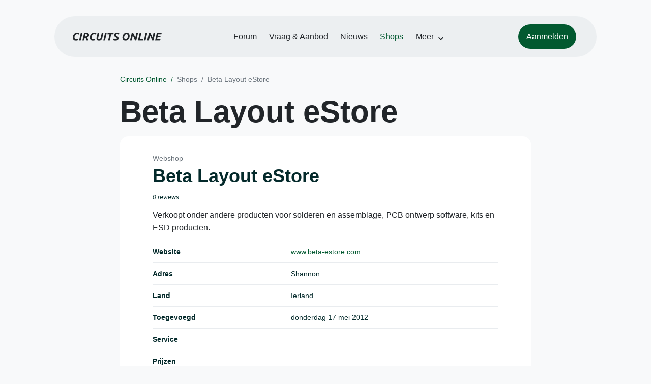

--- FILE ---
content_type: text/html; charset=ISO-8859-15
request_url: https://www.circuitsonline.net/shops/380/beta-layout-estore.html
body_size: 2198
content:
<!DOCTYPE html>
<html lang="nl" class="style-automode style-normal">
<head>
  <meta http-equiv="Content-Type" content="text/html; charset=ISO-8859-15">
  <meta name="viewport" content="width=device-width,initial-scale=1">
  <title>Beta Layout eStore - Shops - Circuits Online</title>
  <link rel="stylesheet" href="/min?g=twentyfour-theme-css&amp;v=voFBUdfRb3ZJl4SGK7Dh4pf6ULA">

  <link rel="alternate" title="Circuits Online RSS feed" type="application/atom+xml" href="/rss">
  <meta name="author" content="Stichting Circuits Online">
  <link rel="shortcut icon" href="/favicon.ico">
  <script type="application/json" id="clientData">{"low_reso_form_action":"\/site-preference?type=low_reso","analytics":{"base_url":"https:\/\/analytics.circuitsonline.net\/","site_id":"1","sidebar":"yes","font":"default"}}</script>  <script src="/min?g=twentyfour-theme-js&amp;v=vwSmn05Lt8lutFRcFvYSBowqV0g" defer></script>
<script src="/min?g=set-active-js&amp;v=WbdGP6txO090A4Di63RBPBbdy_0" defer></script>

</head>
<body>

            

<div class="main-navigation">
  <div class="main-navigation__row">
    <nav class="main-navigation__nav navbar navbar-expand js-set-active">
      <div class="container-fluid">
        <a href="/" class="navbar-brand"><img src="/assets/images/logo.svg?v=TZwq5KgQQh6qJscctdGOAAhuXtE" class="logo" alt="Circuits Online logo"><img src="/assets/images/logo-dark.svg?v=IV74dOVWBUje4259yBH_0CsgzXQ" class="logo-dark" alt="Circuits Online logo"></a>
        <ul class="navbar-nav">
                      <li class="nav-item"><a class="nav-link" href="/forum">Forum</a></li>
                      <li class="nav-item"><a class="nav-link" href="/aanbod">Vraag &amp; Aanbod</a></li>
                      <li class="nav-item"><a class="nav-link" href="/nieuws">Nieuws</a></li>
                      <li class="nav-item"><a class="nav-link" href="/shops">Shops</a></li>
                    <li class="nav-item dropdown">
            <a class="nav-link dropdown-toggle" href="#" role="button" data-bs-toggle="dropdown" aria-expanded="false">Meer</a>
            <ul class="dropdown-menu">
                              <li><a class="dropdown-item" href="/artikelen">Artikelen</a></li>
                              <li><a class="dropdown-item" href="/schakelingen">Schakelingen</a></li>
                              <li><a class="dropdown-item" href="/download">Downloads</a></li>
                              <li><a class="dropdown-item" href="/doneren">Doneren</a></li>
                              <li><a class="dropdown-item" href="/links">Links</a></li>
                              <li><a class="dropdown-item" href="/contact">Contact</a></li>
                          </ul>
          </li>
        </ul>
        <div class="main-navigation__account">
                      <a href="/my/login" class="btn">
              <span>Aanmelden</span>
              <svg class="icon icon--person" aria-hidden="true" focusable="false"><use xlink:href="/assets/images/icons.svg?v=O7jJGy0W9ch--tQExxxFdN9M86k#person"></use></svg>
            </a>
                  </div>
        <button class="btn main-navigation__offcanvas-button" type="button" data-bs-toggle="offcanvas" data-bs-target="#mainNavigationOffcanvas" aria-controls="mainNavigationOffcanvas"><span class="navbar-toggler-icon"></span></button>
      </div>
    </nav>
  </div>
</div>

<div class="main-navigation-offcanvas offcanvas offcanvas-end js-set-active" tabindex="-1" id="mainNavigationOffcanvas">
  <button type="button" class="btn btn-close" data-bs-dismiss="offcanvas" aria-label="Sluiten"><svg class="icon icon--close" aria-hidden="true" focusable="false"><use xlink:href="/assets/images/icons.svg?v=O7jJGy0W9ch--tQExxxFdN9M86k#close"></use></svg></button>
  <div class="offcanvas-body">
    <ul class="main-navigation-offcanvas__primary nav flex-column">
              <li class="nav-item"><a class="nav-link" href="/forum">Forum</a></li>
              <li class="nav-item"><a class="nav-link" href="/aanbod">Vraag &amp; Aanbod</a></li>
              <li class="nav-item"><a class="nav-link" href="/nieuws">Nieuws</a></li>
              <li class="nav-item"><a class="nav-link" href="/shops">Shops</a></li>
          </ul>
    <ul class="main-navigation-offcanvas__secondary nav flex-column">
              <li class="nav-item"><a class="nav-link" href="/artikelen">Artikelen</a></li>
              <li class="nav-item"><a class="nav-link" href="/schakelingen">Schakelingen</a></li>
              <li class="nav-item"><a class="nav-link" href="/download">Downloads</a></li>
              <li class="nav-item"><a class="nav-link" href="/doneren">Doneren</a></li>
              <li class="nav-item"><a class="nav-link" href="/links">Links</a></li>
              <li class="nav-item"><a class="nav-link" href="/contact">Contact</a></li>
          </ul>
  </div>
</div>

      
            
      
      <div class="container">
      <div class="row">
                <article class="content--shop col-lg-10 offset-lg-1 col-xl-8 offset-xl-2 col-xxl-6 offset-xxl-3 content">
          <div class="content__head">
            <nav class="content__head__breadcrumb" aria-label="Kruimelpad"><ol><li><a href="/">Circuits Online</a></li><li><a href="/shops">Shops</a></li><li aria-current="page">Beta Layout eStore</li></ol></nav>
            <h1>Beta Layout eStore</h1>

                      </div>
          <div class="content__content">
                          <div class="shop-details">
  <div class="shop-details__meta">Webshop</div>

  <h2>Beta Layout eStore</h2>

      <div class="shop-details__rating">
            <span>
        <a href="#reviews">
          0
          reviews        </a>
      </span>
    </div>
  
  <p>Verkoopt onder andere producten voor solderen en assemblage, PCB ontwerp software, kits en ESD producten.</p>

  
  <dl class="value-list">
          <dt>Website</dt>
      <dd><a href="http://www.beta-estore.com/rknl/" target="_blank" rel="noopener">www.beta-estore.com</a></dd>
                  <dt>Adres</dt>
      <dd>
                         Shannon
              </dd>
        <dt>Land</dt>
    <dd>Ierland</dd>
    <dt>Toegevoegd</dt>
    <dd>donderdag 17 mei 2012</dd>
                  <dt>Service</dt>
        <dd>-</dd>
              <dt>Prijzen</dt>
        <dd>-</dd>
              <dt>Assortiment</dt>
        <dd>-</dd>
              <dt>Kennis</dt>
        <dd>-</dd>
            </dl>
</div>


                      </div>
        </article>
      </div>
    </div>
  
            <div class="container shop-reviews-block">
  <div class="row">
    <div class="col-lg-10 offset-lg-1">
      <h2 id="reviews">Reviews (0)</h2>

      
      
      
          </div>
  </div>
</div>

          
<div class="container">
  <div class="row">
    <div class="col">
      <div class="banner-list" data-base-url="https://ads.circuitsonline.net/" data-zone-id="2">
        <div></div><div></div><div></div>      </div>
    </div>
  </div>
</div>

      
  <footer>
    <div class="container">
      <div class="row footer-row-powered-by">
        <div class="col-lg-4 col-xl-3 offset-xl-1 powered-by">
          <h2>Powered by</h2>
          <a href="https://www.shockmedia.nl/" target="_blank" rel="noopener"><img src="/assets/images/shockmedia.svg?v=NSheUPRW7JGJMoZHdRu7deOat6I" alt="Shock Media logo"></a>
        </div>
        <div class="col-lg-7 col-xl-6 donate">
          <p>Draag je Circuits Online een warm hart toe? Overweeg dan om ons te steunen met een donatie!</p>
          <a href="/doneren" class="btn btn-secondary">Doneren</a>
        </div>
      </div>
      <div class="row footer-row-navigation">
        <div class="col-6 col-lg-3 offset-lg-4 col-xl-2 offset-xl-4">
          <h2>Bekijk ook</h2>
          <nav>
            <ul>
              <li><a href="/artikelen">Artikelen</a></li>
              <li><a href="/schakelingen">Schakelingen</a></li>
              <li><a href="/download">Downloads</a></li>
              <li><a href="/links">Links</a></li>
              <li><a href="/contact">Contact</a></li>
            </ul>
          </nav>
        </div>
        <div class="col-6 col-lg-3 col-xl-2">
          <h2>Overig</h2>
          <nav>
            <ul>
              <li><a href="/team">Het Team</a></li>
              <li><a href="/about">Over deze site</a></li>
              <li><a href="/poll">Polls</a></li>
              <li><a href="/rss-feeds">RSS feeds</a></li>
                          </ul>
          </nav>
        </div>
      </div>
      <div class="row footer-row-copyright">
        <div class="col">
          <hr>
          <div class="copyright">
            <a href="/copyright">&copy; 1999-2026 Stichting Circuits Online</a>
            <a href="/privacy-policy">Privacyverklaring</a>
          </div>
        </div>
      </div>
    </div>
  </footer>

</body>
</html>